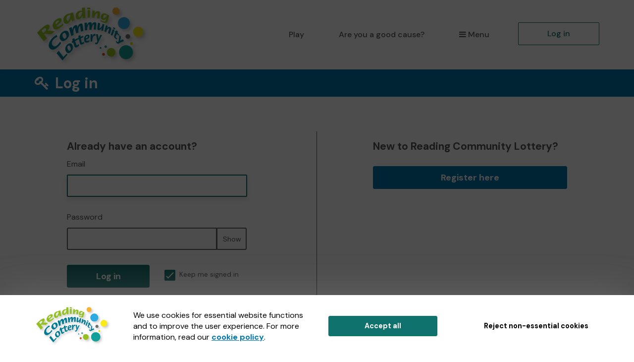

--- FILE ---
content_type: text/html; charset=utf-8
request_url: https://www.readingcommunitylottery.co.uk/account/login?returnUrl=%2Fsupport%2Ffreely-fruity%3Ffbclid%3DIwAR1qIfw5uU-UUmHE646lClx9NzX9eq3wz-JK789jPkavOI37pdiuHAGlkNg
body_size: 5903
content:
<!DOCTYPE html>
<html lang="en">
<head>
    <meta charset="utf-8" />





<title>Log in - Reading Community Lottery</title>

<meta name="viewport" content="width=device-width, initial-scale=1.0">
<meta name="description" content="Start playing Reading Community Lottery to help raise funds for the area of Reading, and get the chance to win weekly cash prizes. Play now!">
<meta name="author" content="Reading Community Lottery">
<meta http-equiv="X-UA-Compatible" content="IE=edge">

<link rel="apple-touch-icon-precomposed" sizes="57x57" href="https://www.readingcommunitylottery.co.uk/images/cdn/reading/apple-touch-icon-57x57.png" />
<link rel="apple-touch-icon-precomposed" sizes="114x114" href="https://www.readingcommunitylottery.co.uk/images/cdn/reading/apple-touch-icon-144x144.png" />
<link rel="apple-touch-icon-precomposed" sizes="72x72" href="https://www.readingcommunitylottery.co.uk/images/cdn/reading/apple-touch-icon-72x72.png" />
<link rel="apple-touch-icon-precomposed" sizes="144x144" href="https://www.readingcommunitylottery.co.uk/images/cdn/reading/apple-touch-icon-144x144.png" />
<link rel="apple-touch-icon-precomposed" sizes="60x60" href="https://www.readingcommunitylottery.co.uk/images/cdn/reading/apple-touch-icon-60x60.png" />
<link rel="apple-touch-icon-precomposed" sizes="120x120" href="https://www.readingcommunitylottery.co.uk/images/cdn/reading/apple-touch-icon-120x120.png" />
<link rel="apple-touch-icon-precomposed" sizes="76x76" href="https://www.readingcommunitylottery.co.uk/images/cdn/reading/apple-touch-icon-76x76.png" />
<link rel="apple-touch-icon-precomposed" sizes="152x152" href="https://www.readingcommunitylottery.co.uk/images/cdn/reading/apple-touch-icon-152x152.png" />
<link rel="icon" type="image/png" href="https://www.readingcommunitylottery.co.uk/images/cdn/reading/favicon-196x196.png" />
<link rel="icon" type="image/png" href="https://www.readingcommunitylottery.co.uk/images/cdn/reading/favicon-96x96.png" />
<link rel="icon" type="image/png" href="https://www.readingcommunitylottery.co.uk/images/cdn/reading/favicon-32x32.png" />
<link rel="icon" type="image/png" href="https://www.readingcommunitylottery.co.uk/images/cdn/reading/favicon-16x16.png" />
<link rel="icon" type="image/png" href="https://www.readingcommunitylottery.co.uk/images/cdn/reading/favicon-128.png" />
<meta name="application-name" content="Reading Community Lottery" />
<meta name="msapplication-TileColor" content="#FFFFFF" />
<meta name="msapplication-TileImage" content="https://www.readingcommunitylottery.co.uk/images/cdn/reading/mstile-144x144.png" />
<meta name="msapplication-square70x70logo" content="https://www.readingcommunitylottery.co.uk/images/cdn/reading/mstile-70x70.png" />
<meta name="msapplication-square150x150logo" content="https://www.readingcommunitylottery.co.uk/images/cdn/reading/mstile-150x150.png" />
<meta name="msapplication-wide310x150logo" content="https://www.readingcommunitylottery.co.uk/images/cdn/reading/mstile-310x150.png" />
<meta name="msapplication-square310x310logo" content="https://www.readingcommunitylottery.co.uk/images/cdn/reading/mstile-310x310.png" />


<link href="https://fonts.googleapis.com/css2?family=DM+Sans:wght@400;500;700&amp;display=swap" rel="stylesheet"/>

<link href="/bundles/css?v=e_sTO9ndEfkjSGO5xpxPh_XmbHD60fe-PGVC20-Lxfo1" rel="stylesheet"/>


<link href="/bundles/less?v=vY8-Y0-rTVOw_3Vf303WAMKXGSQqXONCLXUseRCWlw81" rel="stylesheet"/>


<link href="/bundles/less-reading?v=7F3DdSFpZT_mbc5sXtRWX0F831eqwsEYIakao2gmGdE1" rel="stylesheet"/>



<meta property="og:type" content="website" />
<meta property="og:title" content="Win a &#163;1,000 Aldi gift card" />
<meta property="og:site_name" content="Reading Community Lottery" />
<meta property="og:url" content="https://www.readingcommunitylottery.co.uk/" />
<meta property="og:description" content="Play the lottery this January, and you could start 2026 with a bang with our first Super Draw prize of the year - a &#163;1,000 Aldi gift card!" />
<meta property="og:image" content="https://www.readingcommunitylottery.co.uk/brand-data/reading/85906bec-6188-42d3-b048-f8ce9731ae12/social.png" />
<meta property="og:image:height" content="315" />
<meta property="og:image:width" content="600" />
<meta name="twitter:card" content="summary_large_image" />
<meta name="twitter:image" content="https://www.readingcommunitylottery.co.uk/images/cdn/reading/twitter-share-cause.jpg" />


    <link rel="canonical" href="https://www.readingcommunitylottery.co.uk/account/login" />

    
    

    




<script type="text/javascript">if (!window.console) console = { log: function () { } };</script>

<!-- HTML5 shim, for IE6-8 support of HTML5 elements -->
<!--[if lt IE 9]>
    <link href="/bundles/css-ie8?v=Vlg8Al22diUjm0YYogXoz1XExzbfekK7lQkN07jj8UM1" rel="stylesheet"/>

<![endif]-->
<!--[if lt IE 8]>
    <link href="/bundles/css-ie7?v=QJnbE02YLj79hhMsiU6p7ApMlLweiH-EKLK2RyxKfEs1" rel="stylesheet"/>

<![endif]-->
<!--[if lt IE 9]>
    <script src="/bundles/shiv?v=ep6RzMQXP2zz2KDCNWXIdnHWv-6Nk8T_TA1kPSWo5AE1"></script>

<![endif]-->

</head>
<body class="login-page ">









<nav class="navbar navbar-default navbar-static-top py-3 shadow-2">
    <div id="skip">
        <a href="#content" class="text-center p-4 shadow-1 h4 m-0 bb-2">Skip to main content</a>
    </div>
    <div class="container">
        <div class="navbar-header">

                <div class="dropdown mobile-menu visible-xs">
                    <button class="btn btn-default dropdown-toggle navbar-toggle visible-xs" type="button" id="dropdownMenu1" data-toggle="dropdown" aria-haspopup="true" aria-expanded="true">
                        <i class="icon-reorder icon-fixed-width"></i>Menu
                    </button>
                    <ul class="dropdown-menu fade clearfix shadow-1 pb-2" aria-labelledby="dropdownMenu1">
                        <li class="close-dropdown">
                            <button type="button" class="close js-close-menu" aria-label="Close">
                                <span aria-hidden="true">&times;</span>
                            </button>
                        </li>
                        


<li class="dropdown-header text-uppercase">Are you a good cause?</li>
<li>
    <a href="/good-causes/howitworks">How it works</a>
</li>
<li>
    <a href="/good-causes/send-leaflets">Request a leaflet</a>
</li>
<li class="mobile-menu-separator pb-5">
    <a href="/good-causes" class="btn btn-default btn-headline d-block mx-4">Start raising money</a>
</li>

<li class="dropdown-header text-uppercase">For supporters</li>
<li>
    <a href="/home/howitworks">How it works</a>
</li>
<li>
    <a href="/results">Draw results</a>
</li>

<li class="mt-4 mb-3">
    

        <a class="btn btn-primary btn-headline d-block mx-4" href="/support/find-a-good-cause">Play the lottery</a>

</li>
<li class="">


    <a href="/account/login?returnUrl=%2Fsupport%2Ffreely-fruity%3Ffbclid%3DIwAR1qIfw5uU-UUmHE646lClx9NzX9eq3wz-JK789jPkavOI37pdiuHAGlkNg" class="btn btn-default-inverse btn-headline d-block mx-4">Log in</a>
</li>


                    </ul>
                </div>
                <a class="navbar-brand" href="/">
                    <img id="navbar-logo" src="https://www.readingcommunitylottery.co.uk/images/cdn/reading/logo-header.png" alt="Reading Community Lottery" />
                </a>
        </div>
        <div id="navbar" class="navbar-collapse collapse hidden-xs">
            <ul class="nav navbar-nav navbar-right">



<li>

        <a class="" href="/support/find-a-good-cause">Play</a>
</li>

    <li class="hidden-sm hidden-md">
        <a href="/good-causes">Are you a good cause?</a>
    </li>

<li class="dropdown">
    <a href="#" class="dropdown-toggle" data-toggle="dropdown" role="button" aria-haspopup="true" aria-expanded="false">
        <i class="icon-reorder icon-fixed-width"></i>Menu
    </a>
    <ul class="dropdown-menu">

        <li class="visible-sm visible-md">
            <a href="/good-causes">Are you a good cause?</a>
        </li>
            <li>
                <a href="/home/howitworks">How it works</a>
            </li>
                    <li>
                <a href="/results">Draw results</a>
            </li>
                    <li>
                <a href="/gift" class="dropdown-menu-gift">Gift vouchers</a>
            </li>
                    <li>
                <a href="/syndicates">Syndicates</a>
            </li>

    </ul>
</li>

    <li class="">
        <a href="/account/login?returnUrl=%2Fsupport%2Ffreely-fruity%3Ffbclid%3DIwAR1qIfw5uU-UUmHE646lClx9NzX9eq3wz-JK789jPkavOI37pdiuHAGlkNg" class="btn btn-primary-inverse menu-primary-cta">Log in</a>
    </li>
            </ul>
        </div>
    </div>
</nav>



<div id="content" class="body">
    
        <div class="page-heading-block">
            <div class="container">
                <div class="row">
                    <div class="col-xs-12">
                        
                        <div class="page-header">
                            <h1>
                                    <i class="icon-key icon-fixed-width"></i>
                                Log in
                            </h1>
                        </div>
                    </div>
                </div>
            </div>
        </div>
    
    

<div class="block-form">
    <div class="container">
        <div class="row pb-md-10">
            <div class="col-xs-10 col-xs-offset-1 col-md-7 col-md-offset-0 col-lg-6 col-lg-offset-0 pl-md-10 pr-md-8 bb-1 br-md-1 bb-md-0">
                <div class="pr-md-10">
<form action="/account/login?returnUrl=%2Fsupport%2Ffreely-fruity%3Ffbclid%3DIwAR1qIfw5uU-UUmHE646lClx9NzX9eq3wz-JK789jPkavOI37pdiuHAGlkNg" class="form p-0" method="post"><input name="__RequestVerificationToken" type="hidden" value="w5sqn12xnkXBCBfOqQ7GFuAAsX_loRR1YjHKWZKQ18ElG1tuFAMBPl94HCdyqqzg-SNb9vdwgp1KxW2mYvM51NopmRegz5IhR9_wANZnaYk1" />                        <fieldset>
                            <legend>Already have an account?</legend>
                            <div class="form-group">
                                <label for="UserName">Email</label>

<input autofocus="autofocus" class="form-control" data-val="true" data-val-email="Please enter a valid email address" data-val-required="Email is required" id="UserName" name="UserName" type="email" value="" />
                                <span class="field-validation-valid help-inline" data-valmsg-for="UserName" data-valmsg-replace="true"></span>
                            </div>
                            <div class="form-group">
                                <label for="Password">Password</label>

                                <div class="input-group">
<input class="form-control" data-val="true" data-val-required="Password is required" id="Password" name="Password" type="password" />                                    <span class="input-group-btn">
                                        <button aria-controls="Password" aria-label="Show password" aria-pressed="false" class="btn form-control password-input-toggle" data-aria-hide-text="Hide password" data-aria-show-text="Show password" data-show-text="Show" data-hide-text="Hide" type="button">Show</button>
                                    </span>
                                </div>

                                <span class="field-validation-valid help-inline" data-valmsg-for="Password" data-valmsg-replace="true"></span>
                            </div>
                            <div class="row">
                                <div class="col-xs-12 col-sm-6">
                                    <div class="form-group">
                                        <button name="button" class="btn btn-primary btn-lg">Log in</button>
                                    </div>
                                </div>
                                <div class="col-xs-12 col-sm-6">
                                    <label class="checkbox mt-3 pl-5 small">

                                        <input checked="checked" class="" data-val="true" data-val-required="The Remember me? field is required" id="RememberMe" name="RememberMe" style="" type="checkbox" value="true" /><input name="RememberMe" type="hidden" value="false" /> Keep me signed in
                                        <span class="checkmark"></span>
                                    </label>
                                </div>
                            </div>
                            <div class="">
                                <a href="/account/forgotpassword">Forgotten your password?</a>
                            </div>
                        </fieldset>
</form>                </div>
            </div>
            <div class="col-xs-10 col-xs-offset-1 col-md-4 col-md-offset-1 col-lg-5 col-lg-offset-1 pr-md-10 pt-5 pt-sm-0">
                <div class="form p-0">
                    <fieldset>
                        <legend>New to Reading Community Lottery?</legend>
                        <div class="form-group pt-4">
                            <a class="btn btn-default btn-lg" href="/register?returnUrl=%2Fsupport%2Ffreely-fruity%3Ffbclid%3DIwAR1qIfw5uU-UUmHE646lClx9NzX9eq3wz-JK789jPkavOI37pdiuHAGlkNg">Register here</a>
                        </div>
                    </fieldset>
                </div>
            </div>
        </div>
    </div>
</div>
    

<div class="cookie-popup collapse">
    <div class="cookie-popup-background bg-white">
        <div class="container">
            
            <div class="row visible-xs">
                <div class="col-xs-12">
                    <div class="text-center">We use cookies for essential website functions and to improve the user experience. For more information, read our <a href='/home/cookiepolicy' target='_blank'>cookie policy</a>.</div>
                    <div class="text-center mt-5 mb-3">
                        <button class="btn btn-lg btn-primary cc-cookie-accept">
                            Accept all
                        </button>
                    </div>
                    <div class="text-center">
                        <button class="btn btn-lg cc-cookie-decline btn-transparent">
                            Reject non-essential cookies
                        </button>
                    </div>
                </div>
            </div>
            
            <div class="row visible-sm visible-md text-nowrap">
                <div class="col-sm-12">
                    <div class="row">
                        <div class="col-sm-2 cookie-vertical-row cookie-popup-image-container">
                            <img class="img-responsive" src="https://www.readingcommunitylottery.co.uk/images/cdn/reading/logo-header.png" alt="Reading Community Lottery" />
                        </div>
                        <div class="col-sm-8 text-normalwrap cookie-vertical-row">
                            We use cookies for essential website functions and to improve the user experience. For more information, read our <a href='/home/cookiepolicy' target='_blank'>cookie policy</a>.
                        </div>
                    </div>
                    <div class="row p-4 py-sm-4 px-sm-0">
                        <div class="col-sm-offset-2 col-sm-4">
                            <button class="btn btn-lg btn-primary cc-cookie-accept">
                                Accept all
                            </button>
                        </div>
                        <div class="col-sm-4">
                            <button class="btn btn-lg cc-cookie-decline btn-transparent">
                                Reject non-essential cookies
                            </button>
                        </div>
                    </div>
                </div>
            </div>
            
            <div class="row visible-lg text-nowrap">
                <div class="col-lg-2 cookie-vertical-row cookie-popup-image-container">
                    <img class="img-responsive" src="https://www.readingcommunitylottery.co.uk/images/cdn/reading/logo-header.png" alt="Reading Community Lottery" />
                </div>
                <div class="col-lg-4 text-normalwrap cookie-vertical-row">
                    We use cookies for essential website functions and to improve the user experience. For more information, read our <a href='/home/cookiepolicy' target='_blank'>cookie policy</a>.
                </div>
                <div class="col-lg-3 cookie-vertical-row">
                    <button class="btn btn-lg btn-primary cc-cookie-accept">
                        Accept all
                    </button>
                </div>
                <div class="col-lg-3 cookie-vertical-row">
                    <button class="btn btn-lg cc-cookie-decline btn-transparent">
                        Reject non-essential cookies
                    </button>
                </div>
            </div>
        </div>
    </div>
</div>
</div>




<footer class="pt-8">

        <div class="container">
            <div class="row">

                <div class="col-xs-10 col-xs-offset-1 col-sm-12 col-sm-offset-0 col-md-3 col-md-offset-0 mb-5 mb-sm-5 mb-md-0 clearfix">
                    <div class="row">
                        

    <div class="col-xs-7 col-sm-3 col-md-12">
        <a href="https://rva.org.uk/" target="_blank" class="">
            <img src="https://www.readingcommunitylottery.co.uk/images/cdn/reading/partner.png" alt="Reading Voluntary Action" class="partner-logo" />
        </a>
    </div>


                        <div class="col-xs-12 col-sm-5 col-md-12 mt-4 pl-sm-3">
                                <a href="https://www.facebook.com/Reading-Community-Lottery-107641910767837" target="_blank" class="social-link pl-2">
                                    <img src="/images/footer/facebook.svg" alt="Like us on Facebook" />
                                </a>
                                                            <a href="https://www.x.com/ReadingLottery" target="_blank" class="social-link pl-2">
                                    <img src="/images/footer/x.svg" alt="Follow us on X" />
                                </a>
                                                                                </div>
                            <div class="col-xs-12 col-sm-5 col-md-12 mt-3 pl-sm-3">
                                <a href="https://www.x.com/ReadingLottery" target="_blank" class="small pl-2">#ReadingLottery</a>
                            </div>
                    </div>
                </div>

                <div class="col-xs-10 col-xs-offset-1 col-sm-3 col-sm-offset-0 col-md-2 ">
                    <h2 class="h3 font-weight-bold mb-3">Reading Community Lottery</h2>
                    <ul>
                            <li class="mb-2">
                                <a href="/about-us">What is Reading Community Lottery?</a>
                            </li>
                                                                            <li class="mb-2">
                                <a href="/news">News</a>
                            </li>
                        <li class="mb-2">
                            <a href="/privacy">Privacy</a>
                        </li>
                        <li>
                            <a href="/home/cookiepolicy">Cookie policy</a>
                        </li>
                    </ul>
                </div>

                <div class="col-xs-10 col-xs-offset-1 col-sm-3 col-sm-offset-0 col-md-2 col-md-offset-0">
                    <h2 class="h3 font-weight-bold mb-3">Supporters</h2>
                    <ul>
                        <li class="mb-2">

        <a class="" href="/support/find-a-good-cause">Buy tickets</a>
</li>
                            <li class="mb-2">
                                <a href="/gift">Gift vouchers</a>
                            </li>
                                                    <li class="mb-2">
                                <a href="/claim">Claim tickets</a>
                            </li>
                        <li class="mb-2">
                            <a href="/faq">Supporters FAQ</a>
                        </li>
                            <li class="mb-2">
                                <a href="/home/howitworks" title="Supporters - How it works">How it works</a>
                            </li>
                                                    <li class="mb-2">
                                <a href="/results">Draw results</a>
                            </li>
                                                    <li class="mb-2">
                                <a href="/syndicates">Syndicates</a>
                            </li>
                                                    <li>
                                <a href="/refer-a-friend">Refer a friend</a>
                            </li>
                    </ul>
                </div>

                    <div class="col-xs-10 col-xs-offset-1 col-sm-3 col-sm-offset-0 col-md-2 col-md-offset-0">

                        <h2 class="h3 font-weight-bold mb-3">Good causes</h2>
                        <ul>
                            <li class="mb-2">
                                <a href="/good-causes/apply">Apply now</a>
                            </li>
                            <li class="mb-2">
                                <a href="/good-causes/howitworks" title="Good causes - How it works">How it works</a>
                            </li>
                            <li class="mb-2">
                                    <a href="/good-causes/send-leaflets">Email leaflet</a>
                            </li>
                            <li class="mb-2">
                                <a href="/good-causes/faq">Good cause FAQ</a>
                            </li>
                            <li>
                                <a href="/good-causes/getting-started">Getting started</a>
                            </li>
                        </ul>
                    </div>


                <div class="col-xs-10 col-xs-offset-1 col-sm-3 col-sm-offset-0 col-md-2">
                    <h2 class="h3 font-weight-bold mb-3">Help</h2>
                    <ul>
                            <li class="mb-2">
                                <a href="/good-causes/terms">Terms - Good causes</a>
                            </li>
                        <li class="mb-2">
                            <a href="/terms-and-conditions">Terms - Site</a>
                        </li>
                        <li class="mb-2">
                            <a href="/game-rules">Terms of play</a>
                        </li>
                        <li class="mb-2">
                            <a href="/good-causes/help/safesenders">Email whitelisting</a>
                        </li>
                            <li class="mb-2">
                                <a href="/accessibility">Accessibility</a>
                            </li>
                        <li class="mb-2">
                            <a href="/complaint-procedure">Complaint procedure</a>
                        </li>
                            <li>
                                <a href="/playing-responsibly">Playing responsibly</a>
                            </li>
                    </ul>
                </div>
            </div>

            <div class="row">
                <div class="col-xs-10 col-xs-offset-1 col-sm-12 col-sm-offset-0 mt-6 mb-6 mb-sm-3">

                    <div class="contact-us bg-round-3 d-md-table">
                        <div class="d-md-table-row">
                            <div class="d-md-table-cell align-middle">
                                <h3 class="font-weight-bold mt-0">Can we help?</h3>
                                <p class="text-left mb-0">9am - 5:30pm Mon - Fri (ex Bank Holidays)</p>
                            </div>
                            <div class="d-md-table-cell align-middle my-4 my-sm-4 mb-md-0">
                                <h3 class="font-weight-bold mt-0">Call us</h3>
                                <a href="tel:+441182020102" class="mb-0">0118 2020102</a>
                            </div>
                            <div class="d-md-table-cell align-middle word-break">
                                <h3 class="font-weight-bold mt-0">Email us</h3>
                                <a href="/cdn-cgi/l/email-protection#9eedebeeeef1eceadeecfbfffaf7f0f9fdf1f3f3ebf0f7eae7f2f1eaeafbece7b0fdf1b0ebf5" class="mb-0" target="_blank"><span class="__cf_email__" data-cfemail="e5969095958a9791a5978084818c8b82868a8888908b8c919c898a919180979ccb868acb908e">[email&#160;protected]</span></a>
                            </div>
                        </div>
                    </div>

                </div>
            </div>
            <hr />

        </div>

    


<div>
    <div class="container">

        <div class="row my-5">
            <div class="col-xs-10 col-xs-offset-1 col-sm-12 col-sm-offset-0">
                <p class="mb-5 mb-sm-0">Players must be 18 or over and physically located in Great Britain</p>
                <p>Always play responsibly, if you need to talk to someone about your gambling please contact <a href="https://www.begambleaware.org/" target="_blank" class="text-underline">Gamble Aware</a></p>
            </div>
        </div>

                <div class="row">

                    
                        <div class="col-xs-offset-1 col-xs-5 col-sm-offset-0 col-sm-2 col-md-2 mb-5">
                            <a href="https://www.lotteriescouncil.org.uk/" target="_blank">
                                <img src="/images/partners/lotteries-council.png" alt="The Lotteries Council" class="img-responsive"/>
                            </a>
                        </div>
                        <div class="col-xs-5 col-sm-2 col-sm-offset-0 mb-5">
                            <a href="https://www.gamblingcommission.gov.uk/" target="_blank">
                                <img src="/images/partners/gambling-commission.png" alt="Gambling Commission" class="img-responsive"/>
                            </a>
                        </div>
                        <div class="col-xs-offset-1 col-xs-5 col-sm-offset-0 col-sm-2 mb-5">
                            <a href="https://www.begambleaware.org/" target="_blank">
                                <img src="/images/partners/gamble-aware.png" alt="Gamble Aware" class="img-responsive"/>
                            </a>
                        </div>
                </div>
        
        <div class="row mb-5">
            <div class="col-xs-10 col-xs-offset-1 col-sm-12 col-sm-offset-0">
                <div class="operatorfooter">
                    

<p>Reading Community Lottery, promoted by <a href="https://rva.org.uk/" target="_blank" class="text-underline">Reading Voluntary Action</a>, a Small Society Lottery licensed by Reading Borough Council</p>

            <p>
                Reading Borough Council Registration No: LLR000281
            </p>

    <p class="mt-5">This website is administered by Gatherwell, an External Lottery Manager licensed and regulated in Great Britain by <a href='https://www.gamblingcommission.gov.uk/' target='_blank' class='text-underline'>the Gambling Commission</a> under Account No <a href="https://registers.gamblingcommission.gov.uk/36893" target="_blank" class="text-underline">36893</a>.</p>

<p class="mt-5">


    © 2026 <a href="https://www.gatherwell.co.uk" target="_blank" class='text-underline'>Gatherwell</a> an <a href="https://www.gatherwell.co.uk" target="_blank" class='text-underline'>External Lottery Manager (ELM)</a>, part of the <a href="https://www.jumbointeractive.com" target="_blank" class='text-underline'>Jumbo Interactive</a> group.
</p>
                </div>
            </div>
        </div>

    </div>
</div>

</footer>







<script data-cfasync="false" src="/cdn-cgi/scripts/5c5dd728/cloudflare-static/email-decode.min.js"></script><script src="/bundles/js?v=h-QrpJygckJp9OXAkzBD1hwlwHijtgs3ofeyZ3FJNF81"></script>


<!--[if lt IE 9]>
    <script src="/bundles/js-ie8?v=DjfzSO-kerTtCVrGiy1UuuotJXT4YP8VUPKeIl5pVdA1"></script>

<![endif]-->


<div id="async-tracking-container">
</div>




    <script>
        $(document).ready(function() {
            if ('') {
                $('#UserName').valid();
            }
        });
    </script>

    <script src="/bundles/password-input-toggle?v=X-81LgOOUF5Qbq1vGvSZMZBnJh1TVT39eI5IAjGIABE1"></script>







</body>
</html>